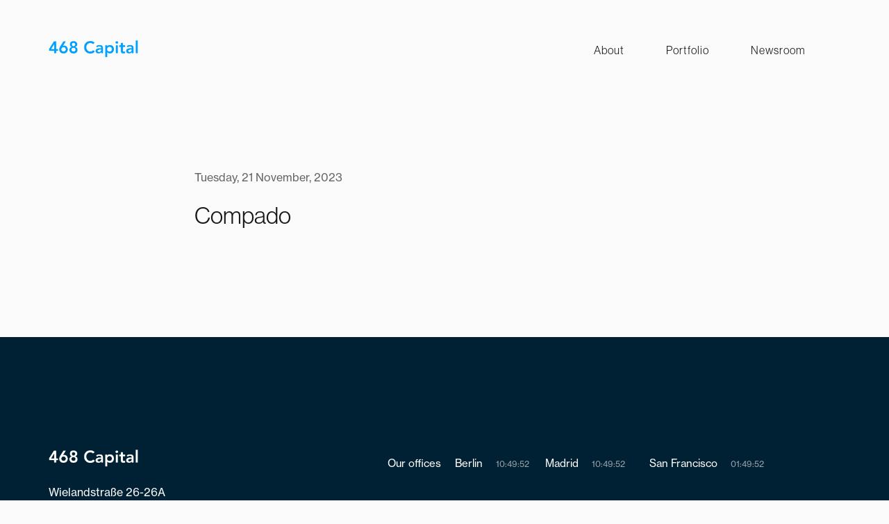

--- FILE ---
content_type: text/html; charset=UTF-8
request_url: https://468cap.com/all_portfolio/5/
body_size: 8227
content:
<!doctype html>
<html dir="ltr" lang="en-GB" prefix="og: https://ogp.me/ns#">
<head>
	<meta charset="UTF-8" />
	<meta name="viewport" content="width=device-width, initial-scale=1" />
	<link rel="profile" href="https://gmpg.org/xfn/11" />
    
    <link rel="stylesheet" href="https://cdnjs.cloudflare.com/ajax/libs/font-awesome/4.7.0/css/font-awesome.min.css">
    <link rel="stylesheet" href="https://use.typekit.net/dge2gtg.css">
    <link href="https://468cap.com/wp-content/themes/468capital/css/bootstrap.min.css" rel="stylesheet" type="text/css">
    <link href="https://468cap.com/wp-content/themes/468capital/css/style.css" rel="stylesheet" type="text/css">
    <link type="text/css" rel="stylesheet" href="https://468cap.com/wp-content/themes/468capital/css/meanmenu.css" />
    <link href="https://468cap.com/wp-content/themes/468capital/css/responsive.css" rel="stylesheet" type="text/css" />
    	    <link rel="shortcut icon" type="image/x-icon" href="https://468cap.com/wp-content/uploads/2023/11/favicon.ico">
	            
	<script type="text/javascript">
	window.dataLayer = window.dataLayer || [];

	function gtag() {
		dataLayer.push(arguments);
	}

	gtag("consent", "default", {
		ad_personalization: "denied",
		ad_storage: "denied",
		ad_user_data: "denied",
		analytics_storage: "denied",
		functionality_storage: "denied",
		personalization_storage: "denied",
		security_storage: "granted",
		wait_for_update: 500,
	});
	gtag("set", "ads_data_redaction", true);
	</script>
<script type="text/javascript"
		id="Cookiebot"
		src="https://consent.cookiebot.com/uc.js"
		data-implementation="wp"
		data-cbid="7ea4f093-cffc-44a5-b135-004fa00cf259"
							async	></script>
<title>Compado › 468 Capital</title>

		<!-- All in One SEO 4.8.7 - aioseo.com -->
	<meta name="robots" content="max-image-preview:large" />
	<meta name="google-site-verification" content="JXyTcJNgZmAiJbysZWn4lJIdzDgu3pmarbKA8IvZXJM" />
	<link rel="canonical" href="https://468cap.com/all_portfolio/5/" />
	<meta name="generator" content="All in One SEO (AIOSEO) 4.8.7" />
		<meta property="og:locale" content="en_GB" />
		<meta property="og:site_name" content="468 Capital ›" />
		<meta property="og:type" content="article" />
		<meta property="og:title" content="Compado › 468 Capital" />
		<meta property="og:url" content="https://468cap.com/all_portfolio/5/" />
		<meta property="article:published_time" content="2023-11-21T10:32:40+00:00" />
		<meta property="article:modified_time" content="2023-11-22T17:19:17+00:00" />
		<meta name="twitter:card" content="summary_large_image" />
		<meta name="twitter:title" content="Compado › 468 Capital" />
		<script type="application/ld+json" class="aioseo-schema">
			{"@context":"https:\/\/schema.org","@graph":[{"@type":"BreadcrumbList","@id":"https:\/\/468cap.com\/all_portfolio\/5\/#breadcrumblist","itemListElement":[{"@type":"ListItem","@id":"https:\/\/468cap.com#listItem","position":1,"name":"Home","item":"https:\/\/468cap.com","nextItem":{"@type":"ListItem","@id":"https:\/\/468cap.com\/all_portfolio\/5\/#listItem","name":"Compado"}},{"@type":"ListItem","@id":"https:\/\/468cap.com\/all_portfolio\/5\/#listItem","position":2,"name":"Compado","previousItem":{"@type":"ListItem","@id":"https:\/\/468cap.com#listItem","name":"Home"}}]},{"@type":"Organization","@id":"https:\/\/468cap.com\/#organization","name":"468 Capital","url":"https:\/\/468cap.com\/"},{"@type":"WebPage","@id":"https:\/\/468cap.com\/all_portfolio\/5\/#webpage","url":"https:\/\/468cap.com\/all_portfolio\/5\/","name":"Compado \u203a 468 Capital","inLanguage":"en-GB","isPartOf":{"@id":"https:\/\/468cap.com\/#website"},"breadcrumb":{"@id":"https:\/\/468cap.com\/all_portfolio\/5\/#breadcrumblist"},"image":{"@type":"ImageObject","url":"https:\/\/468cap.com\/wp-content\/uploads\/2023\/11\/p5.png","@id":"https:\/\/468cap.com\/all_portfolio\/5\/#mainImage","width":122,"height":30},"primaryImageOfPage":{"@id":"https:\/\/468cap.com\/all_portfolio\/5\/#mainImage"},"datePublished":"2023-11-21T10:32:40+01:00","dateModified":"2023-11-22T17:19:17+01:00"},{"@type":"WebSite","@id":"https:\/\/468cap.com\/#website","url":"https:\/\/468cap.com\/","name":"468 Capital","inLanguage":"en-GB","publisher":{"@id":"https:\/\/468cap.com\/#organization"}}]}
		</script>
		<!-- All in One SEO -->

<link rel="alternate" title="oEmbed (JSON)" type="application/json+oembed" href="https://468cap.com/wp-json/oembed/1.0/embed?url=https%3A%2F%2F468cap.com%2Fall_portfolio%2F5%2F" />
<link rel="alternate" title="oEmbed (XML)" type="text/xml+oembed" href="https://468cap.com/wp-json/oembed/1.0/embed?url=https%3A%2F%2F468cap.com%2Fall_portfolio%2F5%2F&#038;format=xml" />
<style id='wp-img-auto-sizes-contain-inline-css'>
img:is([sizes=auto i],[sizes^="auto," i]){contain-intrinsic-size:3000px 1500px}
/*# sourceURL=wp-img-auto-sizes-contain-inline-css */
</style>
<style id='wp-emoji-styles-inline-css'>

	img.wp-smiley, img.emoji {
		display: inline !important;
		border: none !important;
		box-shadow: none !important;
		height: 1em !important;
		width: 1em !important;
		margin: 0 0.07em !important;
		vertical-align: -0.1em !important;
		background: none !important;
		padding: 0 !important;
	}
/*# sourceURL=wp-emoji-styles-inline-css */
</style>
<style id='wp-block-library-inline-css'>
:root{--wp-block-synced-color:#7a00df;--wp-block-synced-color--rgb:122,0,223;--wp-bound-block-color:var(--wp-block-synced-color);--wp-editor-canvas-background:#ddd;--wp-admin-theme-color:#007cba;--wp-admin-theme-color--rgb:0,124,186;--wp-admin-theme-color-darker-10:#006ba1;--wp-admin-theme-color-darker-10--rgb:0,107,160.5;--wp-admin-theme-color-darker-20:#005a87;--wp-admin-theme-color-darker-20--rgb:0,90,135;--wp-admin-border-width-focus:2px}@media (min-resolution:192dpi){:root{--wp-admin-border-width-focus:1.5px}}.wp-element-button{cursor:pointer}:root .has-very-light-gray-background-color{background-color:#eee}:root .has-very-dark-gray-background-color{background-color:#313131}:root .has-very-light-gray-color{color:#eee}:root .has-very-dark-gray-color{color:#313131}:root .has-vivid-green-cyan-to-vivid-cyan-blue-gradient-background{background:linear-gradient(135deg,#00d084,#0693e3)}:root .has-purple-crush-gradient-background{background:linear-gradient(135deg,#34e2e4,#4721fb 50%,#ab1dfe)}:root .has-hazy-dawn-gradient-background{background:linear-gradient(135deg,#faaca8,#dad0ec)}:root .has-subdued-olive-gradient-background{background:linear-gradient(135deg,#fafae1,#67a671)}:root .has-atomic-cream-gradient-background{background:linear-gradient(135deg,#fdd79a,#004a59)}:root .has-nightshade-gradient-background{background:linear-gradient(135deg,#330968,#31cdcf)}:root .has-midnight-gradient-background{background:linear-gradient(135deg,#020381,#2874fc)}:root{--wp--preset--font-size--normal:16px;--wp--preset--font-size--huge:42px}.has-regular-font-size{font-size:1em}.has-larger-font-size{font-size:2.625em}.has-normal-font-size{font-size:var(--wp--preset--font-size--normal)}.has-huge-font-size{font-size:var(--wp--preset--font-size--huge)}.has-text-align-center{text-align:center}.has-text-align-left{text-align:left}.has-text-align-right{text-align:right}.has-fit-text{white-space:nowrap!important}#end-resizable-editor-section{display:none}.aligncenter{clear:both}.items-justified-left{justify-content:flex-start}.items-justified-center{justify-content:center}.items-justified-right{justify-content:flex-end}.items-justified-space-between{justify-content:space-between}.screen-reader-text{border:0;clip-path:inset(50%);height:1px;margin:-1px;overflow:hidden;padding:0;position:absolute;width:1px;word-wrap:normal!important}.screen-reader-text:focus{background-color:#ddd;clip-path:none;color:#444;display:block;font-size:1em;height:auto;left:5px;line-height:normal;padding:15px 23px 14px;text-decoration:none;top:5px;width:auto;z-index:100000}html :where(.has-border-color){border-style:solid}html :where([style*=border-top-color]){border-top-style:solid}html :where([style*=border-right-color]){border-right-style:solid}html :where([style*=border-bottom-color]){border-bottom-style:solid}html :where([style*=border-left-color]){border-left-style:solid}html :where([style*=border-width]){border-style:solid}html :where([style*=border-top-width]){border-top-style:solid}html :where([style*=border-right-width]){border-right-style:solid}html :where([style*=border-bottom-width]){border-bottom-style:solid}html :where([style*=border-left-width]){border-left-style:solid}html :where(img[class*=wp-image-]){height:auto;max-width:100%}:where(figure){margin:0 0 1em}html :where(.is-position-sticky){--wp-admin--admin-bar--position-offset:var(--wp-admin--admin-bar--height,0px)}@media screen and (max-width:600px){html :where(.is-position-sticky){--wp-admin--admin-bar--position-offset:0px}}

/*# sourceURL=wp-block-library-inline-css */
</style><style id='global-styles-inline-css'>
:root{--wp--preset--aspect-ratio--square: 1;--wp--preset--aspect-ratio--4-3: 4/3;--wp--preset--aspect-ratio--3-4: 3/4;--wp--preset--aspect-ratio--3-2: 3/2;--wp--preset--aspect-ratio--2-3: 2/3;--wp--preset--aspect-ratio--16-9: 16/9;--wp--preset--aspect-ratio--9-16: 9/16;--wp--preset--color--black: #000000;--wp--preset--color--cyan-bluish-gray: #abb8c3;--wp--preset--color--white: #FFF;--wp--preset--color--pale-pink: #f78da7;--wp--preset--color--vivid-red: #cf2e2e;--wp--preset--color--luminous-vivid-orange: #ff6900;--wp--preset--color--luminous-vivid-amber: #fcb900;--wp--preset--color--light-green-cyan: #7bdcb5;--wp--preset--color--vivid-green-cyan: #00d084;--wp--preset--color--pale-cyan-blue: #8ed1fc;--wp--preset--color--vivid-cyan-blue: #0693e3;--wp--preset--color--vivid-purple: #9b51e0;--wp--preset--color--primary: #0073a8;--wp--preset--color--secondary: #005075;--wp--preset--color--dark-gray: #111;--wp--preset--color--light-gray: #767676;--wp--preset--gradient--vivid-cyan-blue-to-vivid-purple: linear-gradient(135deg,rgb(6,147,227) 0%,rgb(155,81,224) 100%);--wp--preset--gradient--light-green-cyan-to-vivid-green-cyan: linear-gradient(135deg,rgb(122,220,180) 0%,rgb(0,208,130) 100%);--wp--preset--gradient--luminous-vivid-amber-to-luminous-vivid-orange: linear-gradient(135deg,rgb(252,185,0) 0%,rgb(255,105,0) 100%);--wp--preset--gradient--luminous-vivid-orange-to-vivid-red: linear-gradient(135deg,rgb(255,105,0) 0%,rgb(207,46,46) 100%);--wp--preset--gradient--very-light-gray-to-cyan-bluish-gray: linear-gradient(135deg,rgb(238,238,238) 0%,rgb(169,184,195) 100%);--wp--preset--gradient--cool-to-warm-spectrum: linear-gradient(135deg,rgb(74,234,220) 0%,rgb(151,120,209) 20%,rgb(207,42,186) 40%,rgb(238,44,130) 60%,rgb(251,105,98) 80%,rgb(254,248,76) 100%);--wp--preset--gradient--blush-light-purple: linear-gradient(135deg,rgb(255,206,236) 0%,rgb(152,150,240) 100%);--wp--preset--gradient--blush-bordeaux: linear-gradient(135deg,rgb(254,205,165) 0%,rgb(254,45,45) 50%,rgb(107,0,62) 100%);--wp--preset--gradient--luminous-dusk: linear-gradient(135deg,rgb(255,203,112) 0%,rgb(199,81,192) 50%,rgb(65,88,208) 100%);--wp--preset--gradient--pale-ocean: linear-gradient(135deg,rgb(255,245,203) 0%,rgb(182,227,212) 50%,rgb(51,167,181) 100%);--wp--preset--gradient--electric-grass: linear-gradient(135deg,rgb(202,248,128) 0%,rgb(113,206,126) 100%);--wp--preset--gradient--midnight: linear-gradient(135deg,rgb(2,3,129) 0%,rgb(40,116,252) 100%);--wp--preset--font-size--small: 19.5px;--wp--preset--font-size--medium: 20px;--wp--preset--font-size--large: 36.5px;--wp--preset--font-size--x-large: 42px;--wp--preset--font-size--normal: 22px;--wp--preset--font-size--huge: 49.5px;--wp--preset--spacing--20: 0.44rem;--wp--preset--spacing--30: 0.67rem;--wp--preset--spacing--40: 1rem;--wp--preset--spacing--50: 1.5rem;--wp--preset--spacing--60: 2.25rem;--wp--preset--spacing--70: 3.38rem;--wp--preset--spacing--80: 5.06rem;--wp--preset--shadow--natural: 6px 6px 9px rgba(0, 0, 0, 0.2);--wp--preset--shadow--deep: 12px 12px 50px rgba(0, 0, 0, 0.4);--wp--preset--shadow--sharp: 6px 6px 0px rgba(0, 0, 0, 0.2);--wp--preset--shadow--outlined: 6px 6px 0px -3px rgb(255, 255, 255), 6px 6px rgb(0, 0, 0);--wp--preset--shadow--crisp: 6px 6px 0px rgb(0, 0, 0);}:where(.is-layout-flex){gap: 0.5em;}:where(.is-layout-grid){gap: 0.5em;}body .is-layout-flex{display: flex;}.is-layout-flex{flex-wrap: wrap;align-items: center;}.is-layout-flex > :is(*, div){margin: 0;}body .is-layout-grid{display: grid;}.is-layout-grid > :is(*, div){margin: 0;}:where(.wp-block-columns.is-layout-flex){gap: 2em;}:where(.wp-block-columns.is-layout-grid){gap: 2em;}:where(.wp-block-post-template.is-layout-flex){gap: 1.25em;}:where(.wp-block-post-template.is-layout-grid){gap: 1.25em;}.has-black-color{color: var(--wp--preset--color--black) !important;}.has-cyan-bluish-gray-color{color: var(--wp--preset--color--cyan-bluish-gray) !important;}.has-white-color{color: var(--wp--preset--color--white) !important;}.has-pale-pink-color{color: var(--wp--preset--color--pale-pink) !important;}.has-vivid-red-color{color: var(--wp--preset--color--vivid-red) !important;}.has-luminous-vivid-orange-color{color: var(--wp--preset--color--luminous-vivid-orange) !important;}.has-luminous-vivid-amber-color{color: var(--wp--preset--color--luminous-vivid-amber) !important;}.has-light-green-cyan-color{color: var(--wp--preset--color--light-green-cyan) !important;}.has-vivid-green-cyan-color{color: var(--wp--preset--color--vivid-green-cyan) !important;}.has-pale-cyan-blue-color{color: var(--wp--preset--color--pale-cyan-blue) !important;}.has-vivid-cyan-blue-color{color: var(--wp--preset--color--vivid-cyan-blue) !important;}.has-vivid-purple-color{color: var(--wp--preset--color--vivid-purple) !important;}.has-black-background-color{background-color: var(--wp--preset--color--black) !important;}.has-cyan-bluish-gray-background-color{background-color: var(--wp--preset--color--cyan-bluish-gray) !important;}.has-white-background-color{background-color: var(--wp--preset--color--white) !important;}.has-pale-pink-background-color{background-color: var(--wp--preset--color--pale-pink) !important;}.has-vivid-red-background-color{background-color: var(--wp--preset--color--vivid-red) !important;}.has-luminous-vivid-orange-background-color{background-color: var(--wp--preset--color--luminous-vivid-orange) !important;}.has-luminous-vivid-amber-background-color{background-color: var(--wp--preset--color--luminous-vivid-amber) !important;}.has-light-green-cyan-background-color{background-color: var(--wp--preset--color--light-green-cyan) !important;}.has-vivid-green-cyan-background-color{background-color: var(--wp--preset--color--vivid-green-cyan) !important;}.has-pale-cyan-blue-background-color{background-color: var(--wp--preset--color--pale-cyan-blue) !important;}.has-vivid-cyan-blue-background-color{background-color: var(--wp--preset--color--vivid-cyan-blue) !important;}.has-vivid-purple-background-color{background-color: var(--wp--preset--color--vivid-purple) !important;}.has-black-border-color{border-color: var(--wp--preset--color--black) !important;}.has-cyan-bluish-gray-border-color{border-color: var(--wp--preset--color--cyan-bluish-gray) !important;}.has-white-border-color{border-color: var(--wp--preset--color--white) !important;}.has-pale-pink-border-color{border-color: var(--wp--preset--color--pale-pink) !important;}.has-vivid-red-border-color{border-color: var(--wp--preset--color--vivid-red) !important;}.has-luminous-vivid-orange-border-color{border-color: var(--wp--preset--color--luminous-vivid-orange) !important;}.has-luminous-vivid-amber-border-color{border-color: var(--wp--preset--color--luminous-vivid-amber) !important;}.has-light-green-cyan-border-color{border-color: var(--wp--preset--color--light-green-cyan) !important;}.has-vivid-green-cyan-border-color{border-color: var(--wp--preset--color--vivid-green-cyan) !important;}.has-pale-cyan-blue-border-color{border-color: var(--wp--preset--color--pale-cyan-blue) !important;}.has-vivid-cyan-blue-border-color{border-color: var(--wp--preset--color--vivid-cyan-blue) !important;}.has-vivid-purple-border-color{border-color: var(--wp--preset--color--vivid-purple) !important;}.has-vivid-cyan-blue-to-vivid-purple-gradient-background{background: var(--wp--preset--gradient--vivid-cyan-blue-to-vivid-purple) !important;}.has-light-green-cyan-to-vivid-green-cyan-gradient-background{background: var(--wp--preset--gradient--light-green-cyan-to-vivid-green-cyan) !important;}.has-luminous-vivid-amber-to-luminous-vivid-orange-gradient-background{background: var(--wp--preset--gradient--luminous-vivid-amber-to-luminous-vivid-orange) !important;}.has-luminous-vivid-orange-to-vivid-red-gradient-background{background: var(--wp--preset--gradient--luminous-vivid-orange-to-vivid-red) !important;}.has-very-light-gray-to-cyan-bluish-gray-gradient-background{background: var(--wp--preset--gradient--very-light-gray-to-cyan-bluish-gray) !important;}.has-cool-to-warm-spectrum-gradient-background{background: var(--wp--preset--gradient--cool-to-warm-spectrum) !important;}.has-blush-light-purple-gradient-background{background: var(--wp--preset--gradient--blush-light-purple) !important;}.has-blush-bordeaux-gradient-background{background: var(--wp--preset--gradient--blush-bordeaux) !important;}.has-luminous-dusk-gradient-background{background: var(--wp--preset--gradient--luminous-dusk) !important;}.has-pale-ocean-gradient-background{background: var(--wp--preset--gradient--pale-ocean) !important;}.has-electric-grass-gradient-background{background: var(--wp--preset--gradient--electric-grass) !important;}.has-midnight-gradient-background{background: var(--wp--preset--gradient--midnight) !important;}.has-small-font-size{font-size: var(--wp--preset--font-size--small) !important;}.has-medium-font-size{font-size: var(--wp--preset--font-size--medium) !important;}.has-large-font-size{font-size: var(--wp--preset--font-size--large) !important;}.has-x-large-font-size{font-size: var(--wp--preset--font-size--x-large) !important;}
/*# sourceURL=global-styles-inline-css */
</style>

<style id='classic-theme-styles-inline-css'>
/*! This file is auto-generated */
.wp-block-button__link{color:#fff;background-color:#32373c;border-radius:9999px;box-shadow:none;text-decoration:none;padding:calc(.667em + 2px) calc(1.333em + 2px);font-size:1.125em}.wp-block-file__button{background:#32373c;color:#fff;text-decoration:none}
/*# sourceURL=/wp-includes/css/classic-themes.min.css */
</style>
<link rel='stylesheet' id='contact-form-7-css' href='https://468cap.com/wp-content/plugins/contact-form-7/includes/css/styles.css?ver=6.1.1' media='all' />
<link rel='stylesheet' id='twentynineteen-style-css' href='https://468cap.com/wp-content/themes/468capital/style.css?ver=2.1' media='all' />
<link rel='stylesheet' id='twentynineteen-print-style-css' href='https://468cap.com/wp-content/themes/468capital/print.css?ver=2.1' media='print' />
<link rel='stylesheet' id='newsletter-css' href='https://468cap.com/wp-content/plugins/newsletter/style.css?ver=8.9.4' media='all' />
<link rel="https://api.w.org/" href="https://468cap.com/wp-json/" /><link rel="alternate" title="JSON" type="application/json" href="https://468cap.com/wp-json/wp/v2/all_portfolio/127" /><link rel="EditURI" type="application/rsd+xml" title="RSD" href="https://468cap.com/xmlrpc.php?rsd" />
<meta name="generator" content="WordPress 6.9" />
<link rel='shortlink' href='https://468cap.com/?p=127' />
</head>

<body class="wp-singular all_portfolio-template-default single single-all_portfolio postid-127 wp-embed-responsive wp-theme-468capital singular image-filters-enabled">
<header>

<div class="header-top">
  <div class="container">

    <div class="row">
    
    <div class="col-lg-4 col-md-4 col-sm-12 col-xs-12">
      <div class="logo"><a href="https://468cap.com">
		                  <img src="https://468cap.com/wp-content/uploads/2023/11/468_CapitalLogo.png">
		                      </a></div>
    </div>

    <div class="col-lg-8 col-md-8 col-sm-12 col-xs-12">
    <div class="menu">
    <div class="dgmenuwrap">
      <div class="dgnav">
            <ul id="menu" class="menu">
                <div class="menu-logo-mobile">
					                                        <a href="https://468cap.com"><img src="https://468cap.com/wp-content/uploads/2023/11/468_CapitalLogo.png"></a>
					                                                        </div>

                <div class="menu-text-mobile">
					                    					Discover investment insights by reaching out to <a href="mailto:"></a>
					                                                        </div>
                <li id="menu-item-41" class="menu-item menu-item-type-post_type menu-item-object-page menu-item-41"><a href="https://468cap.com/about/"><span>About</a></li>
<li id="menu-item-44" class="menu-item menu-item-type-post_type menu-item-object-page menu-item-44"><a href="https://468cap.com/portfolio/"><span>Portfolio</a></li>
<li id="menu-item-43" class="menu-item menu-item-type-post_type menu-item-object-page menu-item-43"><a href="https://468cap.com/newsroom/"><span>Newsroom</a></li>
<li>
                    
            </ul>
        </div> 
    </div>
    </div>
    </div>
    </div>


    
  </div>
</div>

</header>
<div class="artical-details-area">
  <div class="container">
    <div class="art-date">
      Tuesday, 21 November, 2023    </div>
    <h2>Compado</h2>
      </div>
</div>


<!--footer-->
<footer>
  <div class="footer-top">
  <div class="container">
    <div class="row">

      <div class="col-lg-5 col-md-5 col-sm-12 col-xs-12">
         <div class="footer-logo">
          <img src="https://468cap.com/wp-content/uploads/2023/11/468_CapitalLogo.png">
          <p>Wielandstraße 26-26A</p>
<p>10707 Berlin, Germany</p>
<p><a href="mailto:contact@468cap.com">contact@468cap.com</a></p>
        </div>
      </div>

      <div class="col-lg-7 col-md-7 col-sm-12 col-xs-12">
        <div class="footer-contact">
          <h3><a href="mailto:"></a></h3> 

		          
          <div class="our-office-area">
            <h4>Our offices</h4>  
			<div class="footer-country" style="width: 130px;">Berlin <span id="berlin"></span></div>
            <div class="footer-country" style="width: 150px;">Madrid <span id="madrid"></span></div>
            <div class="footer-country" style="width: 190px;">San Francisco <span id="los_angeles"></div>
          </div>
  
        </div>
      </div>

      <div class="col-lg-12 col-md-12 col-sm-12 col-xs-12">
        <div class="newslatter-area">
          <h2>Subscribe to our newsletter<br />
The latest news from 468 Capital, delivered straight to your inbox.</h2>

          <form method="post" action="https://468cap.com/?na=s">
          <input type="hidden" name="nlang" value="">
              <input type="text" placeholder="Enter your email" class="input-1" name="ne" required>
              <input type="submit" class="button-area-news" value="Subscribe">
          </form>

          <p>By clicking subscribe, you agree to our <a href="/privacy-policy/">Privacy Policy</a></p>

        </div>
      </div>

      <div class="col-lg-12 col-md-12 col-sm-12 col-xs-12 panel-2">
        <div class="footer-menu">
		<ul>
<li><a href="/privacy-policy/">Privacy disclosures and cookie notice</a></li>
<li><a href="/imprint/">Imprint</a></li>
<li><a href="/sfdr">SFDR</a></li>
<li><a href="/portfolio/">Portfolio</a></li>
<li><a href="/about/">About</a></li>
<li><a href="/newsroom/">News</a></li>
<li><a href="https://www.linkedin.com/company/468-capital/" target="_blank" rel="noopener">Follow on LinkedIn</a></li>
</ul>
        </div>
      </div>

    </div>
  </div>
  </div>
</footer>
<!--end footer-->

<!--js-->
<script type="text/javascript" src="https://468cap.com/wp-content/themes/468capital/js/jquery-2.1.4.js"></script>
<script src="https://code.jquery.com/jquery-3.5.1.min.js"></script>
<script type="text/javascript" src="https://468cap.com/wp-content/themes/468capital/js/bootstrap.min.js"></script>
<script type="text/javascript" src="https://468cap.com/wp-content/themes/468capital/js/nagging-menu.js"></script>
<script type="text/javascript" src="https://468cap.com/wp-content/themes/468capital/js/navscript.js"></script>
<script type="text/javascript" src="https://468cap.com/wp-content/themes/468capital/js/jquery.meanmenu.js"></script>
<script type="text/javascript" src="https://468cap.com/wp-content/themes/468capital/js/btnloadmore.js"></script>
<script type="text/javascript" src="https://468cap.com/wp-content/themes/468capital/js/dg_script.js"></script>

<script type="text/javascript">
  var menu=new menu.dd("menu");
  menu.init("menu","menuhover");

  $(document).ready(function() {  
  /*-- Mobile Nav --*/
  $('.dgnav').meanmenu();
});

</script>

<script>
filterSelection("all")
function filterSelection(c) {
  var x, i;
  x = document.getElementsByClassName("column");
  if (c == "all") c = "";
  for (i = 0; i < x.length; i++) {
    w3RemoveClass(x[i], "show");
    if (x[i].className.indexOf(c) > -1) w3AddClass(x[i], "show");
  }
}

function w3AddClass(element, name) {
  var i, arr1, arr2;
  arr1 = element.className.split(" ");
  arr2 = name.split(" ");
  for (i = 0; i < arr2.length; i++) {
    if (arr1.indexOf(arr2[i]) == -1) {element.className += " " + arr2[i];}
  }
}

function w3RemoveClass(element, name) {
  var i, arr1, arr2;
  arr1 = element.className.split(" ");
  arr2 = name.split(" ");
  for (i = 0; i < arr2.length; i++) {
    while (arr1.indexOf(arr2[i]) > -1) {
      arr1.splice(arr1.indexOf(arr2[i]), 1);     
    }
  }
  element.className = arr1.join(" ");
}


// Add active class to the current button (highlight it)
var btnContainer = document.getElementById("myBtnContainer");
var btns = btnContainer.getElementsByClassName("btn");
for (var i = 0; i < btns.length; i++) {
  btns[i].addEventListener("click", function(){
    var current = document.getElementsByClassName("active");
    current[0].className = current[0].className.replace(" active", "");
    this.className += " active";
  });
}

</script>

<script>
filterSelection("all")
function filterSelection(c) {
  var x, i;
  x = document.getElementsByClassName("column");
  if (c == "all") c = "";
  for (i = 0; i < x.length; i++) {
    w3RemoveClass(x[i], "show");
    if (x[i].className.indexOf(c) > -1) w3AddClass(x[i], "show");
  }
}

function w3AddClass(element, name) {
  var i, arr1, arr2;
  arr1 = element.className.split(" ");
  arr2 = name.split(" ");
  for (i = 0; i < arr2.length; i++) {
    if (arr1.indexOf(arr2[i]) == -1) {element.className += " " + arr2[i];}
  }
}

function w3RemoveClass(element, name) {
  var i, arr1, arr2;
  arr1 = element.className.split(" ");
  arr2 = name.split(" ");
  for (i = 0; i < arr2.length; i++) {
    while (arr1.indexOf(arr2[i]) > -1) {
      arr1.splice(arr1.indexOf(arr2[i]), 1);     
    }
  }
  element.className = arr1.join(" ");
}


// Add active class to the current button (highlight it)
var btnContainer = document.getElementById("myBtnContainer1");
var btns = btnContainer.getElementsByClassName("btn");
for (var i = 0; i < btns.length; i++) {
  btns[i].addEventListener("click", function(){
    var current = document.getElementsByClassName("active");
    current[0].className = current[0].className.replace(" active", "");
    this.className += " active";
  });
}

</script>

<script>
    $(document).ready( function() {
        $('.contents').btnLoadmore({
            showItem : 30,
            whenClickBtn : 30,
            classBtn : 'btn'
        });
    });

    $(document).ready( function() {
        $('.contents1').btnLoadmore1({
            showItem : 30,
            whenClickBtn : 30,
            classBtn : 'btn1'
        });
    });

</script>

<!--Clock timer start-->
<script>
   var getEuropeTime = function () {
    document.getElementById("berlin").innerHTML = new Date().toLocaleString("en-US", {timeZone: 'Europe/Berlin',timeStyle:'medium',hourCycle:'h24'});
   }

   getEuropeTime();
   setInterval(getEuropeTime,1000);

   var getEuropeTime = function () {
    document.getElementById("madrid").innerHTML = new Date().toLocaleString("en-US", {timeZone: 'Europe/Madrid',timeStyle:'medium',hourCycle:'h24'});
   }

   getEuropeTime();
   setInterval(getEuropeTime,1000);

   var getAmericaTime = function () {
    document.getElementById("los_angeles").innerHTML = new Date().toLocaleString("en-US", {timeZone: 'America/Los_Angeles',timeStyle:'medium',hourCycle:'h24'});
   }

   getAmericaTime();
   setInterval(getAmericaTime,1000);
</script>
<!--Clock timer end-->

<!-- <script type="text/javascript" language="javascript">
    var jq = jQuery.noConflict();
</script> -->

<script type="speculationrules">
{"prefetch":[{"source":"document","where":{"and":[{"href_matches":"/*"},{"not":{"href_matches":["/wp-*.php","/wp-admin/*","/wp-content/uploads/*","/wp-content/*","/wp-content/plugins/*","/wp-content/themes/468capital/*","/*\\?(.+)"]}},{"not":{"selector_matches":"a[rel~=\"nofollow\"]"}},{"not":{"selector_matches":".no-prefetch, .no-prefetch a"}}]},"eagerness":"conservative"}]}
</script>
	<script>
	/(trident|msie)/i.test(navigator.userAgent)&&document.getElementById&&window.addEventListener&&window.addEventListener("hashchange",function(){var t,e=location.hash.substring(1);/^[A-z0-9_-]+$/.test(e)&&(t=document.getElementById(e))&&(/^(?:a|select|input|button|textarea)$/i.test(t.tagName)||(t.tabIndex=-1),t.focus())},!1);
	</script>
	<script src="https://468cap.com/wp-includes/js/dist/hooks.min.js?ver=dd5603f07f9220ed27f1" id="wp-hooks-js"></script>
<script src="https://468cap.com/wp-includes/js/dist/i18n.min.js?ver=c26c3dc7bed366793375" id="wp-i18n-js"></script>
<script id="wp-i18n-js-after">
wp.i18n.setLocaleData( { 'text direction\u0004ltr': [ 'ltr' ] } );
//# sourceURL=wp-i18n-js-after
</script>
<script src="https://468cap.com/wp-content/plugins/contact-form-7/includes/swv/js/index.js?ver=6.1.1" id="swv-js"></script>
<script id="contact-form-7-js-translations">
( function( domain, translations ) {
	var localeData = translations.locale_data[ domain ] || translations.locale_data.messages;
	localeData[""].domain = domain;
	wp.i18n.setLocaleData( localeData, domain );
} )( "contact-form-7", {"translation-revision-date":"2024-05-21 11:58:24+0000","generator":"GlotPress\/4.0.1","domain":"messages","locale_data":{"messages":{"":{"domain":"messages","plural-forms":"nplurals=2; plural=n != 1;","lang":"en_GB"},"Error:":["Error:"]}},"comment":{"reference":"includes\/js\/index.js"}} );
//# sourceURL=contact-form-7-js-translations
</script>
<script id="contact-form-7-js-before">
var wpcf7 = {
    "api": {
        "root": "https:\/\/468cap.com\/wp-json\/",
        "namespace": "contact-form-7\/v1"
    }
};
//# sourceURL=contact-form-7-js-before
</script>
<script src="https://468cap.com/wp-content/plugins/contact-form-7/includes/js/index.js?ver=6.1.1" id="contact-form-7-js"></script>
<script src="https://468cap.com/wp-content/themes/468capital/js/priority-menu.js?ver=20181214" id="twentynineteen-priority-menu-js"></script>
<script src="https://468cap.com/wp-content/themes/468capital/js/touch-keyboard-navigation.js?ver=20181231" id="twentynineteen-touch-navigation-js"></script>
<script id="newsletter-js-extra">
var newsletter_data = {"action_url":"https://468cap.com/wp-admin/admin-ajax.php"};
//# sourceURL=newsletter-js-extra
</script>
<script src="https://468cap.com/wp-content/plugins/newsletter/main.js?ver=8.9.4" id="newsletter-js"></script>
<script id="wp-emoji-settings" type="application/json">
{"baseUrl":"https://s.w.org/images/core/emoji/17.0.2/72x72/","ext":".png","svgUrl":"https://s.w.org/images/core/emoji/17.0.2/svg/","svgExt":".svg","source":{"concatemoji":"https://468cap.com/wp-includes/js/wp-emoji-release.min.js?ver=6.9"}}
</script>
<script type="module">
/*! This file is auto-generated */
const a=JSON.parse(document.getElementById("wp-emoji-settings").textContent),o=(window._wpemojiSettings=a,"wpEmojiSettingsSupports"),s=["flag","emoji"];function i(e){try{var t={supportTests:e,timestamp:(new Date).valueOf()};sessionStorage.setItem(o,JSON.stringify(t))}catch(e){}}function c(e,t,n){e.clearRect(0,0,e.canvas.width,e.canvas.height),e.fillText(t,0,0);t=new Uint32Array(e.getImageData(0,0,e.canvas.width,e.canvas.height).data);e.clearRect(0,0,e.canvas.width,e.canvas.height),e.fillText(n,0,0);const a=new Uint32Array(e.getImageData(0,0,e.canvas.width,e.canvas.height).data);return t.every((e,t)=>e===a[t])}function p(e,t){e.clearRect(0,0,e.canvas.width,e.canvas.height),e.fillText(t,0,0);var n=e.getImageData(16,16,1,1);for(let e=0;e<n.data.length;e++)if(0!==n.data[e])return!1;return!0}function u(e,t,n,a){switch(t){case"flag":return n(e,"\ud83c\udff3\ufe0f\u200d\u26a7\ufe0f","\ud83c\udff3\ufe0f\u200b\u26a7\ufe0f")?!1:!n(e,"\ud83c\udde8\ud83c\uddf6","\ud83c\udde8\u200b\ud83c\uddf6")&&!n(e,"\ud83c\udff4\udb40\udc67\udb40\udc62\udb40\udc65\udb40\udc6e\udb40\udc67\udb40\udc7f","\ud83c\udff4\u200b\udb40\udc67\u200b\udb40\udc62\u200b\udb40\udc65\u200b\udb40\udc6e\u200b\udb40\udc67\u200b\udb40\udc7f");case"emoji":return!a(e,"\ud83e\u1fac8")}return!1}function f(e,t,n,a){let r;const o=(r="undefined"!=typeof WorkerGlobalScope&&self instanceof WorkerGlobalScope?new OffscreenCanvas(300,150):document.createElement("canvas")).getContext("2d",{willReadFrequently:!0}),s=(o.textBaseline="top",o.font="600 32px Arial",{});return e.forEach(e=>{s[e]=t(o,e,n,a)}),s}function r(e){var t=document.createElement("script");t.src=e,t.defer=!0,document.head.appendChild(t)}a.supports={everything:!0,everythingExceptFlag:!0},new Promise(t=>{let n=function(){try{var e=JSON.parse(sessionStorage.getItem(o));if("object"==typeof e&&"number"==typeof e.timestamp&&(new Date).valueOf()<e.timestamp+604800&&"object"==typeof e.supportTests)return e.supportTests}catch(e){}return null}();if(!n){if("undefined"!=typeof Worker&&"undefined"!=typeof OffscreenCanvas&&"undefined"!=typeof URL&&URL.createObjectURL&&"undefined"!=typeof Blob)try{var e="postMessage("+f.toString()+"("+[JSON.stringify(s),u.toString(),c.toString(),p.toString()].join(",")+"));",a=new Blob([e],{type:"text/javascript"});const r=new Worker(URL.createObjectURL(a),{name:"wpTestEmojiSupports"});return void(r.onmessage=e=>{i(n=e.data),r.terminate(),t(n)})}catch(e){}i(n=f(s,u,c,p))}t(n)}).then(e=>{for(const n in e)a.supports[n]=e[n],a.supports.everything=a.supports.everything&&a.supports[n],"flag"!==n&&(a.supports.everythingExceptFlag=a.supports.everythingExceptFlag&&a.supports[n]);var t;a.supports.everythingExceptFlag=a.supports.everythingExceptFlag&&!a.supports.flag,a.supports.everything||((t=a.source||{}).concatemoji?r(t.concatemoji):t.wpemoji&&t.twemoji&&(r(t.twemoji),r(t.wpemoji)))});
//# sourceURL=https://468cap.com/wp-includes/js/wp-emoji-loader.min.js
</script>

</body>
</html>

--- FILE ---
content_type: text/css
request_url: https://468cap.com/wp-content/themes/468capital/css/style.css
body_size: 3587
content:
body { 
  font-family: neue-haas-grotesk-display, sans-serif;
  font-size: 14px;
  background: #fbfbfb;
  color: #181818;
}
a:focus{
  text-decoration: none;
}
#navi {
height: 50px;
}

#menu1 {
background: transparent;
text-align: center;
margin: 0 auto;
padding: 30px 0;
position: relative;
z-index: 99;
}

.default {
width: 100%;
}

#menu1.fixed {
  position: fixed;
  z-index: 999999;
  top: -5px;
  left: 0;
  width: 100%;
  background: #fff;
}

.logo {
    float: left;
    width: 100%;
    text-align: left;
	position: relative;
    z-index: 999;
}

.logo img, .footer-logo img{
	max-width:130px;
}

.footer-social a{
  margin-right: 12px;
}


/****menu****/

.dgmenuwrap{position:relative; z-index:99; width:100%; background:#ffffff;}
.dgnav{padding:0; margin:0;}
ul.menu {list-style:none; margin:0; padding:0; text-align:left;}
ul.menu * {margin:0; padding:0}
ul.menu a {font-size: 16px; color: #181818; font-family: neue-haas-grotesk-display, sans-serif; letter-spacing: 1px; font-weight: 400; text-decoration: none;  padding:5px 10px; display:block; transition:all 0.4s; -moz-transition:all 0.4s; -webkit-transition:all 0.4s; -o-transition:all 0.4s; position:relative;}
ul.menu a:hover, ul.menu a.current{color:#181818; text-decoration:none; }
ul.menu>li {position:relative; margin-right: 40px; float:left; font-family: neue-haas-grotesk-display, sans-serif; font-size:18px; color:#181818; display:block; line-height:normal; font-weight:400;}
ul.menu>li:first-child{ margin-left: 0; }
ul.menu>li:last-child{ margin-right: 0; }
ul.menu ul {position:absolute; top:100%; left:0; display:none; opacity:0; list-style:none; width:190px; background:#000; /*border:1px solid #0F012D;*/}
ul.menu ul li {font-family: neue-haas-grotesk-display, sans-serif; position:relative; margin:0; float:none; font-size:14px; padding:0; text-align:left; font-weight:400;}
ul.menu ul li a {display:block; padding:5px 10px; font-size: 16px; text-decoration: none; color:#fff; border:none; border-radius:0; -webkit-transition-duration: 0.4s; transition-duration: 0.4s; -webkit-transition-property: color, background-color; transition-property: color, background-color;}
ul.menu ul li a:hover {border:none; color:#ff0000;}
ul.menu ul ul {top: 0; left: 100%;}
ul.menu .menulink {}
ul.menu .menulink:hover, ul.menu .menuhover {color:#ff0000; text-decoration:none;}
.call-number{
  width: auto;
  float: left;
  font-size: 14px;
  font-weight: 500;
  color: #fff;
  text-transform: uppercase;
  font-family: neue-haas-grotesk-display, sans-serif;
  margin-top: 20px;
  margin-left: 20px;
}
.header-top .row{
  display: flex;
  align-items: center;
}
.menu {
    width: auto;
    float: right;
}
.header-top{
  width: 100%;
  display: inline-block;
  padding: 56px 0;
  background: #fbfbfb;
}
.footer-top{ width: 100%; display: block; background: #002033; padding: 160px 0 70px; color: #fff;  }

.footer-menu h2{
  color: #000;
  font-weight: 500; 
  font-size: 22px; 
  font-family: neue-haas-grotesk-display, sans-serif;
  margin-bottom: 40px;
  letter-spacing: 1px;
}
.footer-menu p{
  color: #000; 
  font-weight: 400; 
  font-size: 14px;
  line-height: 24px; 
  font-family: neue-haas-grotesk-text, sans-serif;
  letter-spacing: 1px;
}
.footer-menu {
    font-size: 14px;
    font-weight: 400;
    line-height: 2.31;
    color: #323232;
    background: #002033;
    width: auto;
    float: left;
    position: relative;
    z-index: 9;
}
.footer-menu ul {padding: 0; margin: 0;}
.footer-menu ul li {
    padding: 0 30px 0 0;
    width: auto;
    float: left;
    display: block;
}
.footer-menu ul li:last-child { border-bottom: none; }
.footer-menu ul li a {
  font-family: neue-haas-grotesk-display, sans-serif;
  font-size: 12px;
  font-weight: 400;
  line-height: 19px;
  letter-spacing: 0em;
  text-align: left;
}
.footer-menu ul li a:hover { color:rgba(251,251,251,0.6); text-decoration: none; }
.footer-menu ul li img{ float: left; width: 15%; }
.footer-menu ul li span{ float: left; width: 80%; margin-left: 5%; line-height: 20px; }
.footer-menu a{ color: #fff; display: inline-block; }
.footer-menu i{ font-size: 16px; margin-right: 10px; }

.footer-menu1 a {
    font-family: neue-haas-grotesk-display, sans-serif;
    font-weight: 400;
    font-size: 16px;
    color: #000;
    background: #ff0000;
    padding: 10px 30px;
    margin-top: 30px;
    display: inline-block;
    transition: all 0.4s;
    -moz-transition: all 0.4s;
    -webkit-transition: all 0.4s;
    -o-transition: all 0.4s;
}
.footer-menu1 h2{
    color: #fff;
    font-weight: 500;
    font-size: 22px;
    font-family: neue-haas-grotesk-display, sans-serif;
    margin-bottom: 35px;
    letter-spacing: 1px;
}
.footer-menu1 p{
    color: #000;
    font-weight: 400;
    font-size: 14px;
    font-family: neue-haas-grotesk-text, sans-serif;
    letter-spacing: 1px;
}
.footer-menu1 a:focus{
  text-decoration: none;
}
.footer-menu1 a:hover{
  background: #fff;
  text-decoration: none;
}
.footer-top .col-lg-3:first-child{
  width: 28%;
}
.footer-top .col-lg-3{
  width: 24%;
}
.banner-text-area {
    width: 100%;
    display: inline-block;
    padding: 100px 0 60px 0;
    background: #fbfbfb;
    font-family: neue-haas-grotesk-display, sans-serif;
    font-size: 72px;
    font-weight: 400;
    line-height: 84px;
    letter-spacing: 0em;
    text-align: left;
}



.our-approch-area{
    width: 100%;
    display: inline-block;
    padding: 200px 0;
    background: #002033;
    color: #fff;
}
.our-approch-area h2{
  font-family: neue-haas-grotesk-display, sans-serif;
  font-size: 72px;
  font-weight: 400;
  line-height: 84px;
  letter-spacing: 0em;
  text-align: left;
  margin-top: 0;
  margin-bottom: 20px;
}
.our-approch-area h3{  
  font-family: neue-haas-grotesk-display, sans-serif;
  font-size: 34px;
  font-weight: 400;
  line-height: 46px;
  letter-spacing: 0em;
  text-align: left;
  margin-bottom: 80px;
}
.our-approch-area p{  
  font-family: neue-haas-grotesk-text, sans-serif;
  font-size: 18px;
  font-weight: 400;
  line-height: 27px;
  letter-spacing: 0em;
  text-align: left;
  margin-bottom: 20px;
}
.our-approch-area a{  
  font-family: neue-haas-grotesk-text, sans-serif;
  font-size: 16px;
  font-weight: 400;
  line-height: 24px;
  letter-spacing: 0em;
  text-align: left;
  margin-top: 40px;
  display: block;
}
.our-approch-area a:hover{
  text-decoration: none;
}
.our-approch-text{
  max-width: 817px;
}
.our-portfolio-area{
  width: 100%;
  display: inline-block;
  padding: 180px 0;
}
.our-portfolio-text{
  max-width: 817px;
}
.our-portfolio-text h2 {
    font-family: neue-haas-grotesk-display, sans-serif;
    font-size: 60px;
    font-weight: 400;
    line-height: 72px;
    letter-spacing: 0em;
    text-align: left;
    margin-top: 0;
    margin-bottom: 20px;
    color: #181818;
}
.our-portfolio-text h3{  
  font-family: neue-haas-grotesk-display, sans-serif;
  font-size: 34px;
  font-weight: 400;
  line-height: 46px;
  letter-spacing: 0em;
  text-align: left;
  margin-bottom: 40px;
  color: #181818;
}
.our-portfolio-text p{  
  font-family: neue-haas-grotesk-text, sans-serif;
  font-size: 18px;
  font-weight: 400;
  line-height: 27px;
  letter-spacing: 0em;
  text-align: left;
  margin-bottom: 20px;
}
.our-portfolio-text a{  
  font-family: neue-haas-grotesk-text, sans-serif;
  font-size: 16px;
  font-weight: 400;
  line-height: 24px;
  letter-spacing: 0em;
  text-align: left;
  margin-top: 40px;
  display: block;
  color: #00A0FF;
}
.our-portfolio-text a:hover{
  text-decoration: none;
}
.our-portfolio-text-section{
  width: 100%;
  display: inline-block;
  margin-top: 30px;
}
.our-portfolio-text-section ul{
  padding: 0;
  margin: 0;
}
.our-portfolio-text-section ul li{
  display: block;
  padding: 10px 30px;
  float: left;
  font-family: neue-haas-grotesk-text, sans-serif;
  font-size: 16px;
  font-weight: 400;
  line-height: 24px;
  letter-spacing: 0em;
  text-align: left;
}
.homepage-naumber-section{
  width: 100%;
  display: inline-block;
  padding: 0 0 100px 0;
}
.numner-section{
  width: 100%;
  display: flex;
  align-items: center;
  padding: 50px 0;
  border-top: 1px solid;
  border-image-slice: 1;
  border-image-source: linear-gradient(90deg, rgba(0, 160, 255, 0.6) 0.66%, rgba(0, 160, 255, 0.0521008) 87.02%, rgba(0, 160, 255, 0) 95.23%);
}
.numner-section:last-child{
  border-bottom: 1px solid;
}
.numner{
  font-family: neue-haas-grotesk-display, sans-serif;
  font-size: 96px;
  font-weight: 400;
  line-height: 96px;
  letter-spacing: 0em;
  text-align: left;
  width: 30%;
}
.numner-text{
  font-family: neue-haas-grotesk-text, sans-serif;
  font-size: 18px;
  font-weight: 400;
  line-height: 27px;
  letter-spacing: 0em;
  text-align: left;
  width: 70%;
}
.founder-section{
  width: 100%;
  display: inline-block;
  padding: 70px 0 150px 0;
  font-family: neue-haas-grotesk-text, sans-serif;
  font-size: 18px;
  font-weight: 400;
  line-height: 27px;
  letter-spacing: 0em;
  text-align: left;
}
.founder-area-text h3{
  font-family: neue-haas-grotesk-text, sans-serif;
  font-size: 14px;
  font-weight: 400;
  line-height: 22px;
  letter-spacing: 0em;
  text-align: left;
  margin-top: 10px;
  margin-bottom: 0;
}
.founder-area-text p{
  font-family: neue-haas-grotesk-text, sans-serif;
  font-size: 14px;
  font-weight: 400;
  line-height: 22px;
  letter-spacing: 0em;
  text-align: left;
}
.founder-area-1 {
    width: 50%;
    float: left;
    padding-bottom: 30px;
}
.footer-logo img{
  margin-bottom: 20px;
filter: brightness(0) invert(1);
}
.footer-logo p{
  font-family: neue-haas-grotesk-text, sans-serif;
  font-size: 16px;
  font-weight: 400;
  line-height: 24px;
  letter-spacing: 0em;
  text-align: left;
  color: #fff;
}
.newslatter-area{
  width: 100%;
  display: inline-block;
  padding: 70px 0 35px;
}
.newslatter-area h2{
  font-family: neue-haas-grotesk-text, sans-serif;
  font-size: 16px;
  font-weight: 400;
  line-height: 24px;
  letter-spacing: 0em;
  text-align: left;
  margin-bottom: 15px;
}
.newslatter-area h2 span{
  display: block;
  font-weight: 400;
}
.newslatter-area p{
  font-family: neue-haas-grotesk-text, sans-serif;
  font-size: 12px;
  font-weight: 400;
  line-height: 24px;
  letter-spacing: 0em;
  text-align: left;
}
.newslatter-area p a{
  text-decoration: underline;
  font-family: neue-haas-grotesk-display, sans-serif;
  font-size: 12px;
  font-weight: 400;
  line-height: 24px;
  letter-spacing: 0em;
  text-align: left;
  color: #fff;
}
.button-area-news{
  font-family: neue-haas-grotesk-text, sans-serif;
  font-size: 16px;
  font-weight: 500;
  line-height: 16px;
  letter-spacing: 0em;
  text-align: left;
  border-radius: 12px;
  background: #00A0FF;
  height: 52px;
  padding: 16px 30px;
  color: #fff;
  border:none;
}
.input-1{
  width: 397px;
  margin-right: 20px;
  border-radius: 12px;
  background: #002D47;
  padding: 16px 30px;
  color: #fff;
  border: none;
  height: 52px;
}
input:focus{
  outline: none;
}
.footer-contact h3{
  font-family: neue-haas-grotesk-display, sans-serif;
  font-size: 40px;
  font-weight: 400;
  line-height: 60px;
  letter-spacing: 0em;
  text-align: left;
  color: rgba(251,251,251,0.6);
  margin-top: 0;
}
.footer-contact h3 a{
  color: #fff;
}
.footer-contact h3 a:hover{
  text-decoration: none;
}
.our-office-area h4{
  font-family: neue-haas-grotesk-text, sans-serif;
  font-size: 15px;
  font-weight: 400;
  line-height: 24px;
  letter-spacing: 0em;
  text-align: left;
  float: left;
  margin: 0 20px 0 0;
}
.our-office-area {
  font-family: neue-haas-grotesk-text, sans-serif;
  font-size: 15px;
  font-weight: 400;
  line-height: 24px;
  letter-spacing: 0em;
  text-align: left;
  display: flex;
}
.our-office-area span{
  font-family: neue-haas-grotesk-text, sans-serif;
  font-size: 12px;
  font-weight: 400;
  line-height: 19px;
  letter-spacing: 0em;
  text-align: left;
  color: rgba(251,251,251,0.6);
  margin: 0 15px;
}

.news-list-panel[display: block;]{
  display: flex;
}

.input-1::placeholder {
  color: #FCFCFC99;
  opacity: 0.6; /* Firefox */
  font-weight: 400;
  font-family: neue-haas-grotesk-text, sans-serif;
}

.input-1::-ms-input-placeholder { /* Edge 12-18 */
  color: #FCFCFC99;
  font-family: neue-haas-grotesk-text, sans-serif;
}
.panel-2{
  position: relative;
}
.panel-2:after{
  position: absolute;
  top: 50%;
  content: '';
  left: 20px;
  transform: translateY(-50%);
  width: 100%;
  height: 2px;
  background: linear-gradient(90deg, rgba(0, 160, 255, 0.6) 0.66%, rgba(0, 160, 255, 0.0521008) 87.02%, rgba(0, 160, 255, 0) 95.23%);
}
.banner-text-area h2{
  font-family: neue-haas-grotesk-display, sans-serif;
  font-size: 72px;
  font-weight: 400;
  line-height: 84px;
  letter-spacing: 0em;
  text-align: left;
  margin-bottom: 20px;
}
.banner-text-area p{
  font-family: neue-haas-grotesk-display, sans-serif;
  font-size: 34px;
  font-weight: 400;
  line-height: 46px;
  letter-spacing: 0em;
  text-align: left;
  max-width: 968px;
}
.our-investe-area{
  	width: 100%;
  	display: inline-block;
  	padding: 0 0 180px 0;
	background: #002032;
	padding-bottom: 60px;
}
.our-investe-area h2{
  font-family: neue-haas-grotesk-display, sans-serif;
  font-size: 60px;
  font-weight: 400;
  line-height: 72px;
  letter-spacing: 0em;
  text-align: left;
  margin-bottom: 100px;
	color: #FFFFFF; 
	margin-top: 60px;
}


.our-phio-area{
  width: 100%;
  display: inline-block;
  padding: 0 0 180px 0;
}
.our-phio-area h2{
  font-family: neue-haas-grotesk-display, sans-serif;
  font-size: 60px;
  font-weight: 400;
  line-height: 72px;
  letter-spacing: 0em;
  text-align: left;
  margin-bottom: 100px;
	margin-top: 60px;
}
.our-phio-area .numner-text-p{
  font-family: neue-haas-grotesk-text, sans-serif;
  font-size: 18px;
  font-weight: 400;
  line-height: 27px;
  letter-spacing: 0em;
  text-align: left;
  color: #181818;
}
.our-phio-area .numner-text{
  font-family: neue-haas-grotesk-display, sans-serif;
  font-size: 30px;
  font-weight: 400;
  line-height: 40px;
  letter-spacing: 0em;
  text-align: left;
  color: #181818;
}
.our-phio-area .numner{
  font-family: neue-haas-grotesk-display, sans-serif;
  font-size: 30px;
  font-weight: 400;
  line-height: 40px;
  letter-spacing: 0em;
  text-align: left;
  color: rgba(2,3,54,0.4);
}


.invest-panel{
  width: 100%;
  display: inline-block;
  background: #F5F5F5;
  padding: 30px;
  margin-bottom: 30px;
  min-height: 650px;
}
.invest-panel img{
  margin-bottom: 50px;
}
.invest-panel h3{
  font-family: neue-haas-grotesk-display, sans-serif;
  font-size: 34px;
  font-weight: 400;
  line-height: 46px;
  letter-spacing: 0em;
  text-align: left;
  margin-bottom: 30px;
}
.invest-panel p{
  font-family: neue-haas-grotesk-text, sans-serif;
  font-size: 18px;
  font-weight: 400;
  line-height: 27px;
  letter-spacing: 0em;
  text-align: left;
  margin-bottom: 16px;
}
.founder-area-1 img{
  height: 36px;
  object-fit: contain;
}
.our-approch-area a img , .our-portfolio-text a img{
  margin-right: 15px;
}
.our-background-area h2{
  font-family: neue-haas-grotesk-display, sans-serif;
  font-size: 60px;
  font-weight: 400;
  line-height: 72px;
  letter-spacing: 0em;
  text-align: left;
  margin-top: 0;
}
.our-background-area p{
  font-family: neue-haas-grotesk-text, sans-serif;
  font-size: 18px;
  font-weight: 400;
  line-height: 27px;
  letter-spacing: 0em;
  text-align: left;
  margin-bottom: 20px;
}
.our-background-area{
  padding: 150px 0 80px;
  background: #F5F5F5;
}
.our-team-area{
  padding: 80px 0 150px;
  background: #F5F5F5;
}
.our-team-area h2{
  font-family: neue-haas-grotesk-display, sans-serif;
  font-size: 60px;
  font-weight: 400;
  line-height: 72px;
  letter-spacing: 0em;
  text-align: left;
  margin-bottom: 50px;
}
.our-team-area h3{
  font-family: neue-haas-grotesk-display, sans-serif;
  font-size: 24px;
  font-weight: 450;
  line-height: 32px;
  letter-spacing: 0em;
  text-align: left;
}
.our-team-area p{
  font-family: neue-haas-grotesk-text, sans-serif;
  font-size: 16px;
  font-weight: 400;
  line-height: 24px;
  letter-spacing: 0em;
  text-align: left;
  color: rgba(0,0,0,0.6);
}
.contact-frm-area{
  width: 100%;
  display: inline-block;
  padding: 0 0 250px 0;
}
.frm-section label{
  font-family: neue-haas-grotesk-text, sans-serif;
  font-size: 16px;
  font-weight: 400;
  line-height: 16px;
  letter-spacing: 0em;
  text-align: left;
  width: 100%;
  margin: 25px 0;
}
.input-area{
  border: 1px solid #CCCCCC;
  height: 48px;
  border-radius: 12px;
  width: 100%;
  background: transparent;
  padding: 0 15px;
}
.frm-section textarea{
  border: 1px solid #CCCCCC;
  height: 232px;
  resize: none;
  border-radius: 12px;
  width: 100%;
  background: transparent;
  padding: 0 15px;
}
.send-msg{
  font-family: neue-haas-grotesk-text, sans-serif;
  font-size: 16px;
  font-weight: 400;
  line-height: 16px;
  text-align: left;
  background: #00A0FF;
  border-radius: 12px;
  padding: 17px 50px;
  border: none;
  color: #fff;
  margin-top: 50px;
  letter-spacing: 1px;
}
.frm-section{
  max-width: 560px;
  display: inline-block;
}
.privacy-details-area h2{
  font-family: neue-haas-grotesk-display, sans-serif;
  font-size: 36px;
  font-weight: 400;
  line-height: 46px;
  letter-spacing: 0em;
  text-align: left;
  margin-bottom: 80px;
  margin-top: 50px;
}
.privacy-details-area h3{
  font-family: neue-haas-grotesk-display, sans-serif;
  font-size: 24px;
  font-weight: 600;
  line-height: 32px;
  letter-spacing: 0em;
  text-align: left;
  margin: 30px 0;
}
.privacy-details-area h4{
  font-family: neue-haas-grotesk-display, sans-serif;
  font-size: 18px;
  font-weight: 400;
  line-height: 27px;
  letter-spacing: 0em;
  text-align: left;
  margin: 30px 0;
}
.privacy-details-area p{
  font-family: neue-haas-grotesk-text, sans-serif;
  font-size: 18px;
  font-weight: 400;
  line-height: 27px;
  letter-spacing: 0em;
  text-align: left;
}
.privacy-details-area .last-update h3{
  font-family: neue-haas-grotesk-text, sans-serif;
  font-size: 16px;
  font-weight: 400;
  line-height: 24px;
  letter-spacing: 0em;
  text-align: left;
  margin-top: 0;
  margin-bottom: 15px;
}
.privacy-details-area .last-update p{
  font-family: neue-haas-grotesk-text, sans-serif;
  font-size: 12px;
  font-weight: 400;
  line-height: 19px;
  letter-spacing: 0em;
  text-align: left;
  color: rgba(24,24,24,0.6);
  max-width: 356px;
}
.privacy-details-area{
  width: 100%;
  display: inline-block;
  padding: 50px 0 150px 0;
}
.our-team-area img{
  width: 100%;
}

.portfolio-area .column {
  display: none; 
}
.portfolio-area .show {
  display: block;
}
.contents .news-list-panel.column {
  display: none; 
}
.contents .news-list-panel.show {
  display: flex;
}
.contents1 .news-list-panel.column {
  display: none; 
}
.contents1 .news-list-panel.show {
  display: flex;
}


.banner-panel-area{
  width: 100%;
  display: flex;
}
.banner-text-panel{
  margin-right: 100px;
}
.banner-text-panel h3{
  font-family: neue-haas-grotesk-display, sans-serif;
  font-size: 36px;
  font-weight: 400;
  line-height: 36px;
  letter-spacing: 0em;
  text-align: left;
  color: #00A0FF;
}
.banner-text-panel p{
  font-family: neue-haas-grotesk-text, sans-serif;
  font-size: 16px;
  font-weight: 400;
  line-height: 24px;
  text-align: left;
  color: #00A0FF;
}
.portfolio-area h4{
  font-family: neue-haas-grotesk-text, sans-serif;
  font-size: 14px;
  font-weight: 400;
  line-height: 22px;
  text-align: left;
  color: rgba(24,24,24,0.6);
  margin-top: 0;
}
.portfolio-area{
  padding-bottom: 120px;
}
.artical-details-area{
  width: 100%;
  display: inline-block;
  padding: 100px 0;
}
.art-date{
  width: 100%;
  display: inline-block;
  color: rgba(0, 0, 0, 0.60);
  font-family: neue-haas-grotesk-text, sans-serif;
  font-size: 16px;
  font-style: normal;
  font-weight: 400;
  line-height: 24px;
}
.artical-details-area img{
  width: 100%;
  margin-bottom: 20px;
}
.artical-details-area p{
  color: #181818;
  font-family: neue-haas-grotesk-text, sans-serif;
  font-size: 18px;
  font-style: normal;
  font-weight: 400;
  line-height: 27px;
  margin-bottom: 20px;
}
.artical-details-area h2{
  color: #181818;
  font-family: neue-haas-grotesk-display, sans-serif;
  font-size: 34px;
  font-style: normal;
  font-weight: 400;
  line-height: 46px;
  margin-bottom: 52px;
}
.artical-details-area h3{
  color: #181818;
  font-family: neue-haas-grotesk-display, sans-serif;
  font-size: 24px;
  font-style: normal;
  font-weight: 400;
  line-height: 32px;
  margin: 30px 0;
}
.artical-details-area ol{
  padding: 0 0 0 30px;
  margin: 0;
}
.artical-details-area li{
  color: #181818;
  font-family: neue-haas-grotesk-text, sans-serif;
  font-size: 18px;
  font-style: normal;
  font-weight: 400;
  line-height: 27px;
  margin-bottom: 20px;
  padding-left: 10px;
}
.devider-area{
  width: 100%;
  display: inline-block;
  margin: 30px 0 10px;
  background: linear-gradient(90deg, rgba(0, 160, 255, 0.60) 0.66%, rgba(0, 160, 255, 0.05) 87.02%, rgba(0, 160, 255, 0.00) 95.23%);
  height: 1px;
}
.total-blog-text{
  color: #181818;
  font-family: neue-haas-grotesk-display, sans-serif;
  font-size: 60px;
  font-style: normal;
  font-weight: 400;
  line-height: 72px;
  padding: 0 0 30px;
}
.total-blog-text h2{
    color: #181818;
    font-family: neue-haas-grotesk-display, sans-serif;
    font-size: 60px;
    font-style: normal;
    font-weight: 400;
    line-height: 72px;
}
.news-banner{
  padding: 100px 0 60px 0;
}
.news-listing-area{
  width: 100%;
  display: inline-block;
  margin: 50px 0 100px 0;
}
.news-list-panel{
  width: 100%;
  display: flex;
  float: left;
  padding: 50px 0;
  border-top: 1px solid;
  border-image-slice: 1;
  border-image-source: linear-gradient(270deg, rgba(0, 160, 255, 0.6) 0.66%, rgba(0, 160, 255, 0.0521008) 87.02%, rgba(0, 160, 255, 0) 95.23%);
}
/*.news-list-panel:last-child{
  border-bottom: 1px solid;
  border-image-slice: 1;
  border-image-source: linear-gradient(270deg, rgba(0, 160, 255, 0.6) 0.66%, rgba(0, 160, 255, 0.0521008) 87.02%, rgba(0, 160, 255, 0) 95.23%);
}*/

.news-list-image{
  width: 40%;
  float: left;
}
.news-list-text{
  width: 60%;
  padding-left: 100px;
  float: left;
}
.news-list-image img{
  width: 100%;
}
.art-name-list{
  color: #181818;
  font-family: neue-haas-grotesk-text, sans-serif;
  font-size: 14px;
  font-style: normal;
  font-weight: 400;
  line-height: 22px;
}
.date-list{
  color: #181818;
  font-family: neue-haas-grotesk-text, sans-serif;
  font-size: 16px;
  font-style: normal;
  font-weight: 400;
  line-height: 24px;
  opacity: 0.4;
}
.news-list-text h2{
  color: #181818;
  font-family: neue-haas-grotesk-display, sans-serif;
  font-size: 30px;
  font-style: normal;
  font-weight: 400;
  line-height: 40px;
}
.news-list-text a{
  color: #00A0FF;
  font-family: neue-haas-grotesk-text, sans-serif;
  font-size: 18px;
  font-style: normal;
  font-weight: 400;
  line-height: 27px;
}
.news-list-text a:hover{
  text-decoration: none;
}

.news-list-text a img{
  margin-left: 10px;
}
.news-list-text {
    display: flex;
    flex-direction: column;
    justify-content: space-between;
}
.load-more-area{
  width: 100%;
  display: inline-block;
  text-align: center;
}
.load-more-area .btn-loadmore , .load-more-area .btn-loadmore1{
  color: #181818;
  font-family: neue-haas-grotesk-text, sans-serif;
  font-size: 18px;
  font-style: normal;
  font-weight: 400;
  line-height: 27px;
  border-radius: 128px;
  border: 1px solid #181818;
  padding: 10px 50px;
  display: inline-block;
  margin-top: 50px;
  background: #fbfbfb;
}
.load-more-area .btn-loadmore:hover , .load-more-area .btn-loadmore1:hover{
  text-decoration: none;
  background: #181818;
  color: #fff;
}

.port-news-heading h2{
  color: #181818;
  font-family: neue-haas-grotesk-display, sans-serif;
  font-size: 60px;
  font-style: normal;
  font-weight: 400;
  line-height: 72px;
}
.news-filter-area h4{
  color: rgba(24, 24, 24, 0.60);
  font-family: neue-haas-grotesk-text, sans-serif;
  font-size: 14px;
  font-style: normal;
  font-weight: 400;
  line-height: 22px;
  margin-bottom: 20px;
}
.news-listing-area-bottom{
  margin-bottom: 200px;
}
#myBtnContainer .btn , #myBtnContainer1 .btn{
  background: transparent;
  color: #181818;
  font-family: neue-haas-grotesk-text, sans-serif;
  font-size: 14px;
  font-style: normal;
  font-weight: 400;
  line-height: 14px;
  border: 1px solid transparent;
  padding: 8px 25px;
  border-radius: 50px;
}
#myBtnContainer .btn:hover , #myBtnContainer1 .btn:hover{
  border: 1px solid #000;
  box-shadow: none;
}
#myBtnContainer .btn.active , #myBtnContainer1 .btn.active{
  border: 1px solid #000;
  box-shadow: none;
}
#myBtnContainer .btn:focus , #myBtnContainer1 .btn:focus{
  outline: none;
}



.portfolio-company-section{
  background: #f5f5f5;
  width: 170px;
  position: relative;
  text-align: center;
  height: 170px;
  display: flex;
  align-items: center;
  justify-content: space-around;
  margin-bottom: 30px;
}
.portfolio-company-section img{
  width: 100%;
}

.portfolio-company-section:hover {
    background: transparent;
}

.up-arrow-p{
  position: absolute;
  right: 10px;
  top: 10px;
}
.logo-catagory-name{
  position: absolute;
  bottom: 10px;
  left: 10px;
  color: rgba(24, 24, 24, 0.60);
  font-family: neue-haas-grotesk-text, sans-serif;
  font-size: 14px;
  font-style: normal;
  font-weight: 400;
  line-height: 14px; /* 100% */
}
.com-logo {
    width: 100px;
    filter: grayscale(1) brightness(0.5);
}

.banner-port-area{
  padding-top: 100px;
}

.banner-text-area1{
	margin-top: 20px;
}

.banner-text-area1 , .banner-text-area2 , .banner-text-area3{
  width: 100%;
  display: inline-block;
  position: relative;
}
.banner-text-area1:after , .banner-text-area2:after , .banner-text-area3:after{
    position: absolute;
    bottom:20px;
    content: '';
    left: 20px;
    width: 100%;
    height: 1px;
    background: linear-gradient(90deg, #00A0FF 50%, rgba(0, 160, 255, 0.0521008) 87.02%, rgba(0, 160, 255, 0) 95.23%); 
}
.banner-text-area span{
  background: #fbfbfb;
  position: relative;
  z-index: 99;
	padding-right: 50px;
}
.btn-loadmore , .btn-loadmore1{
  display: none;
}
.load-more-area .btn-loadmore , .load-more-area .btn-loadmore1{
  display: block;
  margin: 50px auto 0;
}
.load-more-area .btn-loadmore:focus , .load-more-area .btn-loadmore1:focus{
  outline: none;
}

.current_page_item a {
	border-bottom: 1px solid#00A0FF;
}


.newslatter-area form{
  margin-bottom: 15px;
}
.social-linkdin{
    width: 25px;
    float: right;
}
.social-linkdin img{
  width: 100%;
}

--- FILE ---
content_type: text/css
request_url: https://468cap.com/wp-content/themes/468capital/css/meanmenu.css
body_size: 880
content:

/*! #######################################################################

	MeanMenu 2.0.6
	--------
	
	To be used with jquery.meanmenu.js by Chris Wharton (http://www.meanthemes.com/plugins/meanmenu/)

####################################################################### */

/* hide the link until viewport size is reached */
a.meanmenu-reveal {
	display: none;
}

/* when under viewport size, .mean-container is added to body */
.mean-container .mean-bar {
	float:right;
	width:100%;
	position:relative;
	padding:0;
	min-height:47px;
	z-index:5;
	margin:0;
}

.mean-container a.meanmenu-reveal{
	width: 26px;
	height: 22px;
	padding:3px 15px;
	position: absolute;
	top: 0;
	left: 0;
	cursor: pointer;
	color: #fff;
	outline:none;
	text-decoration: none;
	font-size: 16px;
	text-indent: -9999em;
	/*line-height: 22px;*/
	font-size: 1px;
	display: block;
	font-family: Arial, Helvetica, sans-serif;
	font-weight: 700;
	transition:none;
	/*background:#092f4f;*/
	border-radius:3px;
}

.mean-container a.meanmenu-reveal span {
	display: block;
	background:#000;
	height: 3px;
	margin-top: 4px;
}

.mean-container a.meanmenu-reveal.meanclose{
	color:#fff;
	line-height:20px;
}

.mean-container .mean-nav {
	float: left;
	width: 100%;
	background:#000;
	margin-top:8px;
	position:relative;
	z-index:999;
}

.mean-container .mean-nav ul {
	padding: 0;
	margin: 0;
	width: 100%;
	border:none;
	list-style-type: none;
}

.mean-container .mean-nav ul li {
	position: relative;
	float: left;
	width: 100%;
	margin:0;
	padding:0;
	font-weight:normal;
	background:none;
}

.mean-container .mean-nav ul li a {
	display: block;
	float: left;
	width:100%;
	padding:8px 20px 7px;
	margin: 0;
	text-align: left;
	color: #fff;
	text-decoration: none;
	font-size:16px;
	border-radius:0;
	border:none;
	box-sizing:border-box;
}

.mean-container .mean-nav ul li li a {
	width:100%;
	padding:6px 40px;
	border-top: 1px solid rgba(255,255,255,0.25);
	opacity: 0.75;
	filter: alpha(opacity=75);
	text-shadow: none !important;
	visibility: visible;
	box-sizing:border-box;
}

.mean-container .mean-nav ul li.mean-last a {
	border-bottom: none;
	margin-bottom: 0;
}

.mean-container .mean-nav ul li li li a {
	width:100%;
	padding: 6px 60px;
}

.mean-container .mean-nav ul li li li li a {
	width: 60%;
	padding: 1em 20%;
}

.mean-container .mean-nav ul li li li li li a {
	width: 50%;
	padding: 1em 25%;
}

.mean-container .mean-nav ul li a:hover {
	color:#000;
}

.mean-container .mean-nav ul li a.mean-expand {
	width:40px;
	height:36px;
	padding: 4px !important;
	text-align: center;
	position: absolute !important;
	right: 0;
	top: 0;
	outline:none;
	z-index: 2;
	font-weight: 700;
	background: rgba(255,255,255,0.1);
	border:none !important;
	border-left:1px solid rgba(255,255,255,0.2) !important;
	border-right: 1px solid rgba(255,255,255,0.2) !important;
	font-family: 'open_sansregular';
}

.mean-container .mean-nav ul li a.mean-expand:hover {
	background: rgba(0,0,0,0.9);
}

.mean-container .mean-push {
	float: left;
	width: 100%;
	padding: 0;
	margin: 0;
	clear: both;
}

.mean-nav .wrapper {
	width: 100%;
	padding: 0;
	margin: 0;
}

/* Fix for box sizing on Foundation Framework etc. */
.mean-container .mean-bar, .mean-container .mean-bar * {
	-webkit-box-sizing: content-box;
	-moz-box-sizing: content-box;
	box-sizing: content-box;
}


.mean-remove {
	display: none !important;
}


/*.mean-container .mean-bar:before{
	content:'Menu';
	position:absolute;
	color:#fff;
	z-index:22;
	font-family: 'LatoBold';
	font-size:18px;
	font-weight:normal;
	top:7px;
	left:10px;
}

.mean-container .mean-nav .subico:after{
	content:'';
}*/

--- FILE ---
content_type: text/css
request_url: https://468cap.com/wp-content/themes/468capital/css/responsive.css
body_size: 2321
content:
@media only screen and (min-width: 1600px) {

	
	
}

@media only screen and (min-width: 1200px) and (max-width : 1599px) {


	
	

		
}

@media only screen and (min-width: 1200px) {
	
.artical-details-area .container , .privacy-details-area .container{
	width: 750px;
}
.menu-logo-mobile , .menu-text-mobile{
	display: none;
}



}

@media only screen and (min-width: 992px) and (max-width : 1199px) {

	
.footer-contact h3 {
    font-size: 30px;
    line-height: 40px;
}
.footer-top {
    padding: 80px 0 50px;
}
.founder-section {
    padding: 70px 0;
}
.our-portfolio-area , .our-approch-area{
    padding: 70px 0;
}
.banner-text-area{
	font-size: 50px;
	line-height: 70px;
}
.banner-text-area{
	padding: 70px 0;
}

	
ul.menu>li {
    margin-right: 15px;
}
.our-approch-area h2 , .our-portfolio-text h2 {
    font-size: 50px;
}
.contact-frm-area{
	padding-bottom: 32px;
}
.banner-text-area h2 {
    font-size: 34px;
    line-height: 46px;
}
.banner-text-area p{
    font-size: 18px;
    line-height: 27px;
}
.send-msg{
	width: 100%;
	text-align: center;
	border-radius: 8px;
	padding: 15px 0;
	margin-top: 20px;
}



.menu-logo-mobile , .menu-text-mobile{
	display: none;
}




}

@media only screen and (min-width: 768px) and (max-width: 991px) {
/****menu****/
.dgmenuwrap{margin-top:0; border-bottom: none; z-index: 9999; }
ul.menu > li::after{content:''; position:inherit;}
ul.menu ul, ul.menu ul li ul {display: none; left: inherit; opacity: inherit!important; position: inherit; top: inherit; width: auto!important; box-shadow:none; background:none;}
ul.menu ul li:first-child, ul.menu ul li:last-child{margin:0;}
ul.menu ul li{border-bottom:none;}
.mean-container .mean-nav ul li a.mean-expand{
	color: #fff;
}

.mean-container .mean-nav ul li a:hover {
    color: #fff;
}
/***menu***/
.menu .mean-bar:nth-child(2){
	display: none;
}
.menu{
	float: left;
}
#menu1 {
    padding: 15px 0;
}
.menu{  position: absolute; right: 0; width: auto;  }
.mean-container .mean-nav ul{
	background: #002033;
}




.header-top{
	padding: 30px 0;
	width: 100%;
}
.logo img{
	width: 140px;
}
.footer-contact h3{
	font-size: 24px;
	line-height: 32px;
}
.banner-text-area{
	font-size: 34px;
	line-height: 48px;
	padding: 60px 0 90px;
}
.banner-text-area1:after, .banner-text-area2:after, .banner-text-area3:after{
	bottom: 10px;
	left: 0;
}
.our-approch-area h2 , .our-portfolio-text h2{
	font-size: 34px;
	line-height: 48px;
}
.our-approch-area h3 , .our-portfolio-text h3{
	font-size: 24px;
	line-height: 32px;
	margin-bottom: 40px;
}
.our-approch-area p , .our-portfolio-text p{
	font-size: 16px;
	line-height: 24px;
}
.our-approch-area , .our-portfolio-area{
	padding: 96px 0;
}
.our-portfolio-text-section ul li{
	width: 100%;
	text-align: center;
	background: #F0F0F0;
	margin-bottom: 12px;
}
.numner-section{
	flex-direction: column;
}
.numner{
	width: 100%;
	text-align: center;
	color: #002033;
	font-size: 96px;
	line-height: 96px; /* 100% */
}
.numner-text{
	width: 100%;
	text-align: center;
	font-size: 16px;
}
.founder-section{
	text-align: center;
	font-size: 16px;
    line-height: 24px; /* 150% */
}
.founder-area-1 {
    width: 100%;
    float: left;
    padding-bottom: 15px;
    padding-top: 15px;
}
.founder-area-text h3{
	text-align: center;
	font-size: 14px;
	line-height: 18px;
}
.founder-area-text p{
	text-align: center;
	font-size: 14px;
	line-height: 18px;
}
.founder-area{
	margin-bottom: 30px;
}
.founder-section{
	padding: 0 0 96px 0;
}
.input-1 {
    width: 100%;
    text-align: center;
    height: 48px;
}
.footer-top{
	padding-top: 50px;
}
.panel-2:after {
    bottom: -24px;
    top: auto;
    width: 90%;
    left: 15px;
}
.footer-menu ul li a{
	color: #FBFBFB;
}

.header-top .row {
    display: flex;
    align-items: flex-start;
}
.mean-container a.meanmenu-reveal{
	right: 0;
	padding-top: 0;
}
.footer-logo{
	margin-bottom: 30px;
}
.our-office-area{
	margin-top: 25px;
	display: block;
}
.newslatter-area{
	padding-top: 30px;
}
.newslatter-area h2{
	font-size: 14px;
	line-height: 24px;
	padding-bottom:20px;
}
.button-area-news{
	width: 100%;
	margin-top: 15px;
	text-align: center;
	height: 48px;
}
.our-office-area h4{
	width: 100%;
	margin-right: 0;
	font-size: 16px;
	line-height: 24px;
	margin-bottom: 12px;
}
.footer-country{
	width: 33.33%;
	float: left;
	font-size: 14px;
}
.our-office-area span {
    margin: 0;
    width: 100%;
    display: block;
}
.footer-top{
	padding-left: 15px;
	padding-right: 15px;
}
.contact-frm-area{
	padding-bottom: 32px;
}
.banner-text-area h2 {
    font-size: 34px;
    line-height: 46px;
}
.banner-text-area p{
    font-size: 18px;
    line-height: 27px;
}
.send-msg{
	width: 100%;
	text-align: center;
	border-radius: 8px;
	padding: 15px 0;
	margin-top: 20px;
}
.artical-details-area h2{
	font-size: 24px;
}
.artical-details-area p , .artical-details-area li , .privacy-details-area p{
	font-size: 16px;
}
.artical-details-area h3{
	font-size: 24px;
}
.privacy-details-area h2{
	font-size: 30px;
	margin: 30px 0 40px;
}
.privacy-details-area{
	padding-bottom: 50px;
}


.our-background-area h2 , .our-team-area h2{
	font-size: 34px;
	line-height: 46px;
}
.our-background-area h2 br{
	display: none;
}
.our-background-area p{
	font-size: 16px;
	line-height: 24px;
}
.our-background-area{
	padding: 96px 0 30px;
}
.our-team-area{
	padding: 0 0 66px;
}
.our-team-area p{
	margin-bottom: 50px;
}
.our-team-area h2{
	margin-bottom: 30px;
}


.our-investe-area h2 , .our-phio-area h2{
	font-size: 34px;
	line-height: 46px;
	margin-bottom: 30px;
}
.invest-panel h3 , .our-phio-area .numner-text{
	font-size: 24px;
	line-height: 32px;
	margin-bottom: 20px;
}
.invest-panel p , .our-phio-area .numner-text-p{
	font-size: 16px;
	line-height: 24px;
}
.our-phio-area .numner{
	font-size: 24px;
	line-height: 32px;
}
.our-investe-area {
	padding-bottom: 30px;
}
.our-phio-area{
	padding-bottom: 90px;
}
.invest-panel {
    min-height: auto;
    text-align: center;
}
.invest-panel p , .invest-panel h3{
	text-align: center;
}

.portfolio-area #myBtnContainer{
	margin-bottom: 80px;
}
.portfolio-area{
	padding-bottom: 50px;
}
.mean-container a.meanmenu-reveal span{
	display: none;
}
.mean-container a.meanmenu-reveal {
    width: 20px;
    height: 20px;
    background: url(../images/menu.png)!important;
    background-repeat: no-repeat!important;
    background-size: contain!important;
    background-position: center;
    float: right;
    margin-right: 10px;
}
.mean-container a.meanmenu-reveal.meanclose {
    background: url(../images/close.svg)!important;
    z-index: 9999;
    background-repeat: no-repeat!important;
    background-size: contain!important;
    background-position: right;
    padding: 0;
    width: 30px;
    height: 30px;
}
.frm-section p{
	margin-bottom: 0;
}
.portfolio-company-section {
    height: 220px;
    width: 220px;
}
.mean-container .mean-nav {
    left: 0;
    position: fixed;
    margin-top: 0;
    top: 0;
}
.mean-container .mean-nav ul li a{ font-size: 36px; color: #fff!important; opacity: 1!important; }
.header-top .col-xs-12{
	position: inherit;
}
.mean-container .mean-nav ul {
    height: 100vh;
}
.menu-text-mobile {
    width: auto;
    display: inline-block;
    color: rgba(251, 251, 251, 0.60);
    font-family: neue-haas-grotesk-text, sans-serif;
    font-size: 18px;
    font-style: normal;
    font-weight: 400;
    line-height: 27px;
    padding: 20px!important;
    position: absolute;
    bottom: 0;
    left: 0;
}
.mean-container .mean-nav .menu-text-mobile a {
    color: #fff;
    font-family: neue-haas-grotesk-text, sans-serif;
    font-size: 18px;
    font-style: normal;
    font-weight: 400;
    line-height: 27px;
    text-transform: none;
    padding: 0;
    float: none;
    width: auto;
    display: inline-block;
}
.menu-logo-mobile {
    width: auto;
    display: inline-block;
    padding: 36px 0 50px 20px!important;
}
	
	.menu-logo-mobile img {
    width: 100px;
}
.mean-container a.meanmenu-reveal.meanclose {
    top: 30px;
    position: fixed;
    right: 20px;
}
.mean-container .mean-nav ul li a span {
    background: #002033;
    position: relative;
    z-index: 99;
    text-transform: none;
}
.mean-container .mean-nav ul li a:after {
    position: absolute;
    bottom: 20px;
    content: '';
    left: 20px;
    width: 100%;
    height: 2px;
    background: linear-gradient(90deg, rgba(0, 160, 255, 0.6) 0.66%, rgba(0, 160, 255, 0.0521008) 87.02%, rgba(0, 160, 255, 0) 95.23%);
}
.mean-container .mean-nav ul li a span {
    background: #002033;
    position: relative;
    z-index: 99;
    text-transform: none;
}


}

@media only screen and (max-width: 767px) {
	
	.col-xs-12 .row{
    padding: calc(100vw - 340px - 9vw);
	}
	
	.page-id-23 .banner-text-area {
    padding-bottom: 0px;
}
	
	.frm-section label {
    margin-bottom: 10px;
}
	
	.frm-section {
    padding-left: 10px;
	padding-right:10px;
}
	
	.page-id-23 .banner-text-area{
		padding-left:10px;
	}
	
/****menu****/
.dgmenuwrap{margin-top:0; z-index: 9999; }
ul.menu > li::after{content:''; position:inherit;}
.mean-container .mean-nav ul li a{ font-size: 36px; color: #fff!important; opacity: 1!important; }
.mean-container .mean-nav {
    left: 0;
    position: fixed;
    margin-top: 0;
    top: 0;
}
ul.menu ul, ul.menu ul li ul {display: none; left: inherit; opacity: inherit!important; position: inherit; top: inherit; width: auto!important; box-shadow:none; background:none;}
ul.menu ul li:first-child, ul.menu ul li:last-child{margin:0;}
ul.menu ul li{border-bottom:none;}
/****end menu****/
.dgmenuwrap{ border-bottom: none; }
.mean-container .mean-nav ul li a.mean-expand{
	padding: 7px!important;
	color: #fff;
}
.menu .mean-bar:nth-child(2){
	display: none;
}
.menu{
	float: left;
}
#menu1 {
    padding: 15px 0;
}
.menu{  position:relative; right: 0; width: 100%;  }
.mean-container .mean-nav ul{
	background:#002033;
}
	
	.col-lg-3.col-md-3.col-sm-4.col-xs-6.column {
    	margin: 5px;
		padding:0px;
}
	
	
	
	.page-id-19 .col-xs-6 {
    width: 170px;
}
	

		
	.page-id-19 .banner-text-area {
    padding-bottom: 30px;
}

.mean-container .mean-nav ul li a span{
	background: #002033;
	position: relative;
	z-index: 99;
}
.mean-container .mean-nav ul li a:after {
    position: absolute;
    bottom: 20px;
    content: '';
    left: 20px;
    width: 100%;
    height: 1px;
    background: linear-gradient(90deg, rgba(0, 160, 255, 0.6) 0.66%, rgba(0, 160, 255, 0.0521008) 87.02%, rgba(0, 160, 255, 0) 95.23%);
}



.banner-text-area span {
    padding-right: 30px;
}
	
.header-top{
	padding: 30px 0;
	width: 100%;
}
.logo img{
	width: 140px;
}
.footer-contact h3{
	font-size: 24px;
	line-height: 32px;
}
.banner-text-area{
	font-size: 30px;
	line-height: 44px;
	padding: 30px 0 60px;
}
.banner-text-area1:after, .banner-text-area2:after, .banner-text-area3:after{
	bottom: 10px;
	left: 0;
}
.our-approch-area h2 , .our-portfolio-text h2{
	font-size: 34px;
	line-height: 48px;
}
.our-approch-area h3 , .our-portfolio-text h3{
	font-size: 25px;
	line-height: 32px;
	margin-bottom: 40px;
}
.our-approch-area p , .our-portfolio-text p{
	font-size: 16px;
	line-height: 24px;
}
.our-approch-area , .our-portfolio-area{
	padding: 96px 0;
}
.our-portfolio-text-section ul li{
	width: 100%;
	text-align: center;
	background: #F0F0F0;
	margin-bottom: 12px;
}
.numner-section{
	flex-direction: column;
}
.numner{
	width: 100%;
	text-align: center;
	color: #002033;
	font-size: 96px;
	line-height: 96px; /* 100% */
}
.numner-text{
	width: 100%;
	text-align: center;
	font-size: 16px;
}
.founder-section{
	text-align: center;
	font-size: 16px;
    line-height: 24px; /* 150% */
}
.founder-area-1 {
    width: 100%;
    float: left;
    padding-bottom: 15px;
    padding-top: 15px;
}
.founder-area-text h3{
	text-align: center;
	font-size: 14px;
	line-height: 18px;
}
.founder-area-text p{
	text-align: center;
	font-size: 14px;
	line-height: 18px;
}
.founder-area{
	margin-bottom: 30px;
}
.founder-section{
	padding: 0 0 96px 0;
}
.input-1 {
    width: 100%;
    text-align: center;
    height: 48px;
}
.footer-top{
	padding-top: 50px;
}
.panel-2:after {
    bottom: -24px;
    top: auto;
    width: 90%;
    left: 15px;
}
.footer-menu ul li a{
	color: #FBFBFB;
}

.header-top .row {
    display: flex;
    align-items: flex-start;
}
.mean-container a.meanmenu-reveal{
	right: 0;
	padding-top: 0;
	position: relative;
}
.mean-container a.meanmenu-reveal span{
	display: none;
}
.mean-container a.meanmenu-reveal {
    width: 20px;
    height: 20px;
    background: url(../images/menu.png)!important;
    background-repeat: no-repeat!important;
    background-size: contain!important;
    background-position: center;
    float: right;
    margin-right: 10px;
}
.mean-container a.meanmenu-reveal.meanclose {
    background: url(../images/close.svg)!important;
    z-index: 9999;
    background-repeat: no-repeat!important;
    background-size: contain!important;
    background-position: right;
    padding: 0;
    width: 30px;
    height: 30px;
}


.footer-logo{
	margin-bottom: 30px;
}
.our-office-area{
	margin-top: 25px;
	display: block;
}
.newslatter-area{
	padding-top: 30px;
}
.newslatter-area h2{
	font-size: 14px;
	line-height: 24px;
	padding-bottom:20px;
}
.button-area-news{
	width: 100%;
	margin-top: 15px;
	text-align: center;
	height: 48px;
}
.our-office-area h4{
	width: 100%;
	margin-right: 0;
	font-size: 16px;
	line-height: 24px;
	margin-bottom: 12px;
}
.footer-country{
	width: 33.33%;
	float: left;
	font-size: 14px;
}
.our-office-area span {
    margin: 0;
    width: 100%;
    display: block;
}
.footer-top{
	padding-left: 15px;
	padding-right: 15px;
}
.contact-frm-area{
	padding-bottom: 32px;
}
.banner-text-area h2 {
    font-size: 34px;
    line-height: 46px;
}
.banner-text-area p{
    font-size: 18px;
    line-height: 27px;
}
.send-msg{
	width: 100%;
	text-align: center;
	border-radius: 8px;
	padding: 15px 0;
	margin-top: 20px;
}


.artical-details-area h2 , {
	font-size: 24px;
}
.artical-details-area p , .artical-details-area li , .privacy-details-area p{
	font-size: 16px;
}
.artical-details-area h3{
	font-size: 24px;
}
.privacy-details-area{
	padding-bottom: 50px;
}
.mean-container .mean-nav ul li a:hover {
    color: #fff;
}

.privacy-details-area h2{
	font-size: 30px;
	margin: 30px 0;
}


.our-background-area h2 , .our-team-area h2{
	font-size: 34px;
	line-height: 46px;
}
.our-background-area h2 br{
	display: none;
}
.our-background-area p{
	font-size: 16px;
	line-height: 24px;
}
.our-background-area{
	padding: 60px 0 30px;
}
.our-team-area{
	padding: 0 0 66px;
}
.our-team-area p{
	margin-bottom: 50px;
}
.our-team-area h2{
	margin-bottom: 30px;
}

.our-investe-area h2 , .our-phio-area h2{
	font-size: 34px;
	line-height: 46px;
	margin-bottom: 30px;
}
.invest-panel h3 , .our-phio-area .numner-text{
	font-size: 24px;
	line-height: 32px;
	margin-bottom: 20px;
}
.invest-panel p , .our-phio-area .numner-text-p{
	font-size: 16px;
	line-height: 24px;
}
.our-phio-area .numner{
	font-size: 24px;
	line-height: 32px;
}
.our-investe-area {
	padding-bottom: 30px;
}
.our-phio-area{
	padding-bottom: 90px;
}
.invest-panel {
    min-height: auto;
    text-align: center;
}
.invest-panel p , .invest-panel h3{
	text-align: center;
}


.banner-text-panel {
    margin-right: 0;
}
.banner-panel-area {
    flex-direction: column;
}
.banner-port-area .banner-text-area p {
    font-size: 16px;
    line-height: 24px;
}
.portfolio-area #myBtnContainer{
	margin-bottom: 30px;
}
.portfolio-company-section{
	height: 170px;
	margin-bottom:0px;
}
.portfolio-area{
	padding-bottom: 50px;
}

.artical-details-area {
    padding: 50px 0;
}



.news-list-text {
    width: 100%;
    padding-left: 0;
}
.news-list-image {
    width: 100%;
}
.news-list-panel.show {
    display: flex;
    flex-direction: column;
}
.news-list-image{
	margin-bottom: 30px;
}
.news-listing-area-bottom {
    margin-bottom: 100px;
}
.news-list-text h2{
    font-size: 18px;
    line-height: 27px;
    margin-bottom: 48px;
    margin-top: 0;
}
.news-list-text a{
    font-size: 16px;
    line-height: 24px;
}
.date-list{
	font-size: 14px;
	line-height: 22px;
}
.total-blog-text{
	padding-bottom: 30px;
}
.port-news-heading h2{
    font-size: 34px;
    line-height: 46px;
}
.load-more-area .btn-loadmore, .load-more-area .btn-loadmore1{
	font-size: 16px;
    line-height: 24px;
    margin: 0;
    padding: 10px 30px;
}

.frm-section p{
	margin-bottom: 0;
}


.header-top .col-xs-12{
	position: inherit;
}
.mean-container .mean-nav ul {
    height: 100vh;
}
.menu-text-mobile {
    width: auto;
    display: inline-block;
    color: rgba(251, 251, 251, 0.60);
    font-family: neue-haas-grotesk-text, sans-serif;
    font-size: 18px;
    font-style: normal;
    font-weight: 400;
    line-height: 27px;
    padding: 20px!important;
    position: absolute;
    bottom: 0;
    left: 0;
}
.mean-container .mean-nav .menu-text-mobile a {
    color: #fff;
    font-family: neue-haas-grotesk-text, sans-serif;
    font-size: 18px;
    font-style: normal;
    font-weight: 400;
    line-height: 27px;
    text-transform: none;
    padding: 0;
    float: none;
    width: auto;
    display: inline-block;
}
.menu-logo-mobile {
    width: auto;
    display: inline-block;
    padding: 36px 0 50px 15px!important;
}
	
	.menu-logo-mobile img {
    width: 100px;
}
	
.mean-container a.meanmenu-reveal.meanclose {
    top: 40px;
    position: fixed;
    right: 20px;
}




}

@media only screen and (min-width: 640px) and (max-width: 767px) {


.portfolio-company-section {
    height: 350px;
    width: 350px;
}



}

@media only screen and (min-width: 480px) and (max-width: 639px) {


.portfolio-company-section {
    height: 200px;
    width: 200px;
}


	
}

@media only screen and (max-width: 479px) {

#menu1{ padding: 5px; }
.mean-container .mean-nav{ left:0; position: fixed; margin-top: 0; top: 0; }
.mean-container .mean-nav ul li a{ font-size: 36px; color: #fff!important; opacity: 1!important; }
.mean-container .mean-nav ul li a.mean-expand{ height: 32px; }.
.mean-container .mean-nav ul li a.mean-expand:hover {background: #000;}
.menu{ float: right; position: relative; right: 0; width: 100%;  }
.mean-container .fixed .mean-nav {
    margin-top: 37px;
}






	
}



--- FILE ---
content_type: application/x-javascript; charset=utf-8
request_url: https://consent.cookiebot.com/7ea4f093-cffc-44a5-b135-004fa00cf259/cc.js?renew=false&referer=468cap.com&dnt=false&init=false
body_size: 203
content:
if(console){var cookiedomainwarning='Error: The domain 468CAP.COM is not authorized to show the cookie banner for domain group ID 7ea4f093-cffc-44a5-b135-004fa00cf259. Please add it to the domain group in the Cookiebot Manager to authorize the domain.';if(typeof console.warn === 'function'){console.warn(cookiedomainwarning)}else{console.log(cookiedomainwarning)}};

--- FILE ---
content_type: application/javascript
request_url: https://468cap.com/wp-content/themes/468capital/js/dg_script.js
body_size: -51
content:
$(document).ready(function() {	
	/*-- Mobile Nav --*/
	$('.dgnav').meanmenu();
	
});



--- FILE ---
content_type: application/javascript
request_url: https://468cap.com/wp-content/themes/468capital/js/btnloadmore.js
body_size: 458
content:

/* Button Load more - v1.0.0 - 2018-02-28
* Copyright (c) 2018 NTTPS; */

(function ($) {
    $.fn.btnLoadmore = function (options) {
        var defaults = {
                showItem: 6,
                whenClickBtn: 3,
                textBtn: 'Loadmore ...',
                classBtn : '',
                setCookies: false,
                delayToScroll: 2000,

            },
            options = $.extend(defaults, options);

        this.each(function () {

            var $this = $(this),
                $childrenClass = $($this.children());

            // Get Element Of contents to hide
            $childrenClass.hide();

            //Show Element from Options
            $childrenClass.slice(0, defaults.showItem).show();
            
            //Show Button when item in contents != 0
            if ($childrenClass.filter(":hidden").length > 0) {
                $this.after('<button type="button" class="btn-loadmore '+ defaults.classBtn +'">' + defaults.textBtn + '</button>')
            }

            $(document).on('click', '.btn-loadmore', function (e) {
                e.preventDefault();
                $childrenClass.filter(':hidden').slice(0, defaults.whenClickBtn).slideDown();
                if ($childrenClass.filter(":hidden").length == 0) {
                    $(".btn-loadmore").fadeOut('slow');
                }
                scrollDown();
               
            });

            function scrollDown() {
                $('html, body').animate({
                    scrollTop: $childrenClass.filter(":visible").last().offset().top
                }, defaults.delayToScroll);
            }
        });

        

    }
}(jQuery));



(function ($) {
    $.fn.btnLoadmore1 = function (options) {
        var defaults = {
                showItem: 6,
                whenClickBtn: 3,
                textBtn: 'Loadmore ...',
                classBtn : '',
                setCookies: false,
                delayToScroll: 2000,

            },
            options = $.extend(defaults, options);

        this.each(function () {

            var $this = $(this),
                $childrenClass = $($this.children());

            // Get Element Of contents to hide
            $childrenClass.hide();

            //Show Element from Options
            $childrenClass.slice(0, defaults.showItem).show();
            
            //Show Button when item in contents != 0
            if ($childrenClass.filter(":hidden").length > 0) {
                $this.after('<button type="button" class="btn-loadmore1 '+ defaults.classBtn +'">' + defaults.textBtn + '</button>')
            }

            $(document).on('click', '.btn-loadmore1', function (e) {
                e.preventDefault();
                $childrenClass.filter(':hidden').slice(0, defaults.whenClickBtn).slideDown();
                if ($childrenClass.filter(":hidden").length == 0) {
                    $(".btn-loadmore1").fadeOut('slow');
                }
                scrollDown();
               
            });

            function scrollDown() {
                $('html, body').animate({
                    scrollTop: $childrenClass.filter(":visible").last().offset().top
                }, defaults.delayToScroll);
            }
        });

        

    }
}(jQuery));